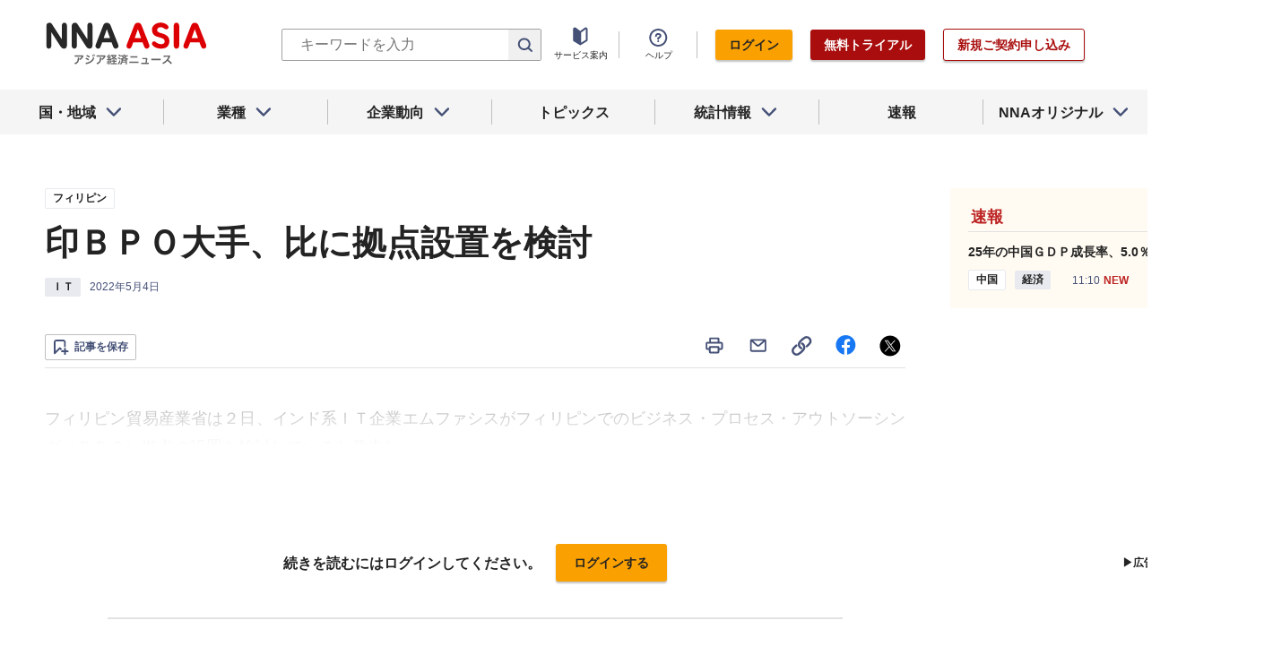

--- FILE ---
content_type: text/html; charset=utf-8
request_url: https://www.google.com/recaptcha/api2/aframe
body_size: 267
content:
<!DOCTYPE HTML><html><head><meta http-equiv="content-type" content="text/html; charset=UTF-8"></head><body><script nonce="s9On0p25ZaH0aWJ74wQ3fA">/** Anti-fraud and anti-abuse applications only. See google.com/recaptcha */ try{var clients={'sodar':'https://pagead2.googlesyndication.com/pagead/sodar?'};window.addEventListener("message",function(a){try{if(a.source===window.parent){var b=JSON.parse(a.data);var c=clients[b['id']];if(c){var d=document.createElement('img');d.src=c+b['params']+'&rc='+(localStorage.getItem("rc::a")?sessionStorage.getItem("rc::b"):"");window.document.body.appendChild(d);sessionStorage.setItem("rc::e",parseInt(sessionStorage.getItem("rc::e")||0)+1);localStorage.setItem("rc::h",'1768798828507');}}}catch(b){}});window.parent.postMessage("_grecaptcha_ready", "*");}catch(b){}</script></body></html>

--- FILE ---
content_type: text/javascript; charset=UTF-8
request_url: https://yads.yjtag.yahoo.co.jp/tag?s=69166_548444&fr_id=yads_9613097-0&u=https%3A%2F%2Fwww.nna.jp%2Fnews%2F2331057&pv_ts=1768798828212&cu=https%3A%2F%2Fwww.nna.jp%2Fnews%2F2331057&suid=a2df4121-6538-4ca6-8603-8ef905adac9f
body_size: 930
content:
yadsDispatchDeliverProduct({"dsCode":"69166_548444","patternCode":"69166_548444-582631","outputType":"js_frame","targetID":"","requestID":"5c1e3cd15c5c17a349f30dea9f3d0ea2","products":[{"adprodsetCode":"69166_548444-582631-616393","adprodType":12,"adTag":"<script onerror=\"YJ_YADS.passback()\" type=\"text/javascript\" src=\"//yj-a.p.adnxs.com/ttj?id=21340998&position=below&rla=SSP_FP_CODE_RLA&rlb=SSP_FP_CODE_RLB&size=300x250\"></script>","width":"300","height":"250"},{"adprodsetCode":"69166_548444-582631-616389","adprodType":3,"adTag":"<script onerror='YJ_YADS.passback()' src='https://yads.yjtag.yahoo.co.jp/yda?adprodset=69166_548444-582631-616389&cb=1768798829482&cu=https%3A%2F%2Fwww.nna.jp%2Fnews%2F2331057&pv_id=5c1e3cd15c5c17a349f30dea9f3d0ea2&suid=a2df4121-6538-4ca6-8603-8ef905adac9f&u=https%3A%2F%2Fwww.nna.jp%2Fnews%2F2331057' type='text/javascript'></script>","width":"300","height":"250","iframeFlag":1},{"adprodsetCode":"69166_548444-582631-616390","adprodType":5,"adTag":"<script type=\"text/javascript\">(function(){var prefix=window.location.protocol=='https:'?'https://s.':'http://ah.';document.write('<a href=\"http://promotionalads.yahoo.co.jp/quality/\" target=\"_blank\"> <img src=\"' + prefix + 'yimg.jp/images/im/innerad/QC_300_250.jpg\" width=\"300\" height=\"250\" border=\"0\"> </img> </a> ');})()</script>","width":"300","height":"250"}],"measurable":1,"frameTag":"<div style=\"text-align:center;\"><iframe src=\"https://s.yimg.jp/images/listing/tool/yads/yads-iframe.html?s=69166_548444&fr_id=yads_9613097-0&u=https%3A%2F%2Fwww.nna.jp%2Fnews%2F2331057&pv_ts=1768798828212&cu=https%3A%2F%2Fwww.nna.jp%2Fnews%2F2331057&suid=a2df4121-6538-4ca6-8603-8ef905adac9f\" style=\"border:none;clear:both;display:block;margin:auto;overflow:hidden\" allowtransparency=\"true\" data-resize-frame=\"true\" frameborder=\"0\" height=\"250\" id=\"yads_9613097-0\" name=\"yads_9613097-0\" scrolling=\"no\" title=\"Ad Content\" width=\"300\" allow=\"fullscreen; attribution-reporting\" allowfullscreen loading=\"eager\" ></iframe></div>"});

--- FILE ---
content_type: application/javascript
request_url: https://www.nna.jp/_next/static/chunks/pages/news/%5Bid%5D-1cf297f74c1bcd78.js
body_size: 8115
content:
(self.webpackChunk_N_E=self.webpackChunk_N_E||[]).push([[2232],{5361:function(e,t,n){(window.__NEXT_P=window.__NEXT_P||[]).push(["/news/[id]",function(){return n(2800)}])},9612:function(e,t,n){"use strict";n.d(t,{Z:function(){return d}});var r=n(5893),i=n(4175),a=n(7647),c=n.n(a),s=n(1163),l=n(6107),o=n(429),_=n(1207),d=(n(7294),function(e){var t=e.articleId,n=e.midashi,a=e.submidashi,d=e.isSaved,u=e.showSaveButton,h=void 0===u||u,m=(0,_.j)().user,p=(0,s.useRouter)(),x=encodeURIComponent("".concat(n," ").concat(a," \uff1aNNA")),j="".concat("https://www.nna.jp").concat(p.asPath),f=encodeURIComponent("".concat(j)),v="".concat(encodeURIComponent("\u4e0b\u8a18\u306eURL\u304b\u3089\u3001\u8a18\u4e8b\u3092\u8aad\u3080\u3053\u3068\u304c\u3067\u304d\u307e\u3059\u3002"),"%0d%0a").concat(j);return(0,r.jsxs)("div",{className:"".concat(c().article_detail__keep_share),children:[h?(null===m||void 0===m?void 0:m.is_ip_login_user)?(0,r.jsx)("button",{}):(0,r.jsx)(o.Z,{articleId:t,isArticleSaved:d,style:"detail"}):(0,r.jsx)("button",{}),(0,r.jsx)("div",{className:"".concat(c().article_detail__share_buttons),children:(0,r.jsxs)("ul",{children:[(0,r.jsx)("li",{className:c().article_detail__print,children:(0,r.jsx)("button",{onClick:function(){window.print()},children:(0,r.jsx)(i.Z,{name:"print",size:24})})}),(0,r.jsx)("li",{children:(0,r.jsx)("a",{href:"mailto:?subject=".concat(x,"&body=").concat(v),children:(0,r.jsx)(i.Z,{name:"mail",size:24})})}),(0,r.jsx)("li",{children:(0,r.jsx)(l.Ez,{content:"url\u3092copy\u3057\u307e\u3057\u305f",children:(0,r.jsx)("button",{onClick:function(){navigator.clipboard.writeText(j)},children:(0,r.jsx)(i.Z,{name:"share",size:24})})})}),(0,r.jsx)("li",{children:(0,r.jsx)("a",{href:"https://www.facebook.com/sharer/sharer.php?u=".concat(f),target:"_blank",rel:"nofollow",children:(0,r.jsx)(i.Z,{name:"facebook",size:24})})}),(0,r.jsx)("li",{children:(0,r.jsx)("a",{href:"https://twitter.com/share?url=".concat(f,"&text=").concat(x),target:"_blank",rel:"nofollow",children:(0,r.jsx)(i.Z,{name:"icon_x",size:24})})})]})})]})})},2566:function(e,t,n){"use strict";n.d(t,{Z:function(){return p}});var r=n(5893),i=n(9138),a=n.n(i),c=n(9549),s=n.n(c),l=n(9735),o=n.n(l),_=n(8083),d=n(7215),u=n(4167),h=n(655),m=n(5600),p=function(e){var t=(0,m.i)().bpOnlySp;return(0,r.jsxs)("div",{className:"".concat(a().content," ").concat(s().print__content),children:[(0,r.jsxs)("main",{className:"".concat(a().main_content," ").concat(s().print__main),children:[(0,r.jsx)("div",{className:"".concat(s().hidePrint),children:(0,r.jsx)(d.Z,{})}),e.children,t&&(0,r.jsxs)("div",{className:"".concat(o().mobile__ads__container),children:[(0,r.jsx)(h.Z,{size:"M",tagName:"h1",title:"NNA\u304b\u3089\u306e\u304a\u77e5\u3089\u305b"}),(0,r.jsx)(u.Z,{name:"/27298605/RENEWSP-NNAASIA_infomation_text_25"})]})]}),(0,r.jsx)(_.Z,{})]})}},9970:function(e,t,n){"use strict";n.d(t,{Z:function(){return l}});var r=n(5893),i=n(4167),a=n(9735),c=n.n(a),s=n(5600),l=function(e){var t=e.headerMargin,n=void 0!==t&&t,a=e.footerMargin,l=void 0===a||a;return(0,s.i)().bpOnlySp?(0,r.jsxs)(r.Fragment,{children:[(0,r.jsx)("div",{className:"".concat(c().mobile__ads__container," ").concat(n&&c().mobile__ads__container__first),children:(0,r.jsx)(i.Z,{name:"/27298605/RENEW-SP.NNA.ASIA_menu_TileBanner1_300x60"})}),(0,r.jsx)("div",{className:"".concat(c().mobile__ads__container),children:(0,r.jsx)(i.Z,{name:"/27298605/RENEW-SP.NNA.ASIA_menu_TileBanner2_300x60"})}),(0,r.jsx)("div",{className:"".concat(c().mobile__ads__container),children:(0,r.jsx)(i.Z,{name:"/27298605/RENEW-SP.NNA.ASIA_menu_TileBanner3_300x60"})}),(0,r.jsx)("div",{className:"".concat(c().mobile__ads__container," ").concat(l&&c().mobile__ads__container__last),children:(0,r.jsx)(i.Z,{name:"/27298605/RENEW-SP.NNA.ASIA_menu_TileBanner4_300x60"})})]}):(0,r.jsx)(r.Fragment,{})}},1149:function(e,t,n){"use strict";n.d(t,{Z:function(){return s}});var r=n(5893),i=n(7294),a=n(5165),c=n.n(a),s=function(e){var t=e.name,n=e.className,a=e.selected,s=e.options,l=e.onChange,o=(0,i.useState)(!1),_=o[0],d=o[1],u=function(){d(!_)},h=(0,i.useState)(s[0].name),m=h[0],p=h[1],x=a;return(0,r.jsx)(r.Fragment,{children:(0,r.jsx)("div",{className:"\n          ".concat(c().container,"\n          ").concat(n||"","\n          selectbox\n        "),onMouseEnter:function(){d(!0)},onMouseLeave:function(){d(!1)},children:(0,r.jsxs)("ul",{className:c().list,children:[(0,r.jsx)("li",{children:(0,r.jsx)("button",{className:c().selected_label,onClick:function(){return u()},children:m})}),(0,r.jsx)("li",{className:"".concat(c().select_list)+(_?" open":""),children:(0,r.jsx)("ul",{className:c().options,children:s.map((function(e,n){return(0,r.jsxs)("li",{className:c().option,children:[(0,r.jsx)("input",{type:"radio",name:t,id:e.code,value:e.code,onChange:l,defaultChecked:x==e.code,onClick:function(e){return function(e){var t=e.target;p(s.find((function(e){return e.code==t.value})).name||"\u672a\u9078\u629e"),u()}(e)}}),(0,r.jsx)("label",{className:c().label,htmlFor:e.code,children:e.name})]},n)}))})})]})})})}},2800:function(e,t,n){"use strict";n.r(t),n.d(t,{__N_SSP:function(){return xe},default:function(){return je}});var r=n(4051),i=n.n(r),a=n(5893),c=n(6165),s=n(2566),l=n(9612),o=n(1724),_=n(1441),d=n(6292),u=n(7294),h=n(7254),m=n(1664),p=n.n(m),x=n(1149),j=n(6190),f=n(8057),v=n.n(f),b=n(9549),g=n.n(b),y=n(9912),N=n(4766),A=function(e){var t=e.midashi,n=e.submidashi,r=e.country_link,i=e.country_display_name,c=e.china_local_area_name,s=e.tags,l=e.category,m=e.k_date,f=e.updated_at,b=e.id,A=e.hasTranslationAccess,S=(0,u.useState)("en"),w=S[0],k=S[1];return(0,a.jsxs)("header",{className:v().header,children:[A&&(0,a.jsxs)("div",{className:"".concat(v().translateSelect," ").concat(g().hidePrint),children:[(0,a.jsx)("div",{className:v().selectbox,children:(0,a.jsx)(x.Z,{name:"language",selected:"en",options:h.V,onChange:function(e){var t=e.target;k(t.value)}})}),(0,a.jsx)(p(),{href:"/news/translate/".concat(b,"/").concat(w),passHref:!0,children:(0,a.jsx)("a",{target:"_blank",children:"\u7ffb\u8a33"})})]}),(0,a.jsxs)("div",{className:v().block__title,children:[(0,a.jsxs)("div",{className:v().country,children:[(0,a.jsx)(o.Z,{text:i,pattern:"country",href:r}),(0,a.jsx)(N.Z,{china_local_area_name:c})]}),(0,a.jsx)("h1",{className:"".concat(v().title," ").concat(g().print__title),children:(0,a.jsx)(y.Z,{content:t})}),(0,a.jsx)("div",{className:"".concat(v().subtitle," ").concat(g().print__lead),children:(0,a.jsx)(y.Z,{content:n})})]}),(0,a.jsxs)("div",{className:v().properties,children:[s.map((function(e){return(0,a.jsx)("div",{className:v().main_tag,children:(0,a.jsx)(o.Z,{href:d.H.tag_articles(e),text:j.SL[e],pattern:"original"},e)},e)})),(0,a.jsx)(o.Z,{text:l.name,pattern:"category_01",href:d.H.categories(l.url_name)}),(0,a.jsx)("div",{className:v().date,children:(0,a.jsx)(_.Z,{postedDate:new Date(m),updatedDate:new Date(f),showFullDate:!0})})]})]})},S=n(3068),w=n(1983),k=n.n(w),Z=function(e){var t=e.articleDetail,n=(0,a.jsx)(a.Fragment,{});return t.is_copright_kyodo?t.content_html&&t.content_html.length>0?n:(0,a.jsxs)("div",{className:k().copyright,children:[(0,a.jsx)("p",{className:k().title,children:"\u3054\u89a7\u306e\u8a18\u4e8b\uff08\u5171\u540c\u901a\u4fe1\u793e\u63d0\u4f9b\uff09\u306f\u63b2\u8f09\u671f\u9593\u304c\u7d42\u4e86\u3057\u307e\u3057\u305f\u3002"}),(0,a.jsx)("p",{children:"\u5171\u540c\u901a\u4fe1\u793e\u63d0\u4f9b\u306e\u30cb\u30e5\u30fc\u30b9\u3054\u8cfc\u5165\u306b\u95a2\u3057\u307e\u3057\u3066\u306f\u3001\u5171\u540c\u901a\u4fe1\u30c7\u30b8\u30bf\u30eb\u793e\u307e\u3067\u304a\u554f\u3044\u5408\u308f\u305b\u304f\u3060\u3055\u3044\u3002"}),(0,a.jsx)("p",{children:(0,a.jsx)(p(),{href:"http://corp.kyodo-d.jp/service/",passHref:!0,children:(0,a.jsx)("a",{target:"_blank",children:"\u5171\u540c\u901a\u4fe1\u30c7\u30b8\u30bf\u30eb"})})})]}):n},I=n(4193),C=n(3739),B=n.n(C),P=function(e){var t=e.title,n=e.url,r=(0,a.jsx)(a.Fragment,{children:t});return n&&(r=(0,a.jsx)(p(),{href:n,passHref:!0,children:(0,a.jsx)("a",{children:t})})),(0,a.jsx)("div",{className:B().container,children:(0,a.jsx)("h3",{className:B().title,children:r})})},L=n(9094),F=n.n(L),T=function(e){var t=e.relatedArticles;return null==t||0==t.length?null:(0,a.jsxs)("div",{className:"".concat(F().container," ").concat(g().hidePrint),children:[(0,a.jsx)(P,{title:"\u95a2\u9023\u8a18\u4e8b"}),(0,a.jsx)("div",{children:t.map((function(e){return(0,a.jsx)(I.Z,{article:e,isRelatedItem:!0},e.id)}))})]})},E=n(4761),D=n.n(E),R=function(e){var t=e.webcontents;return null===t||0==t.length?null:(0,a.jsx)(a.Fragment,{children:t.map((function(e){return(0,a.jsxs)("div",{className:"".concat(D().container," ").concat(g().hidePrint),children:[(0,a.jsx)(P,{title:e.name,url:"/web_contents/articles/".concat(e.id)}),(0,a.jsx)("div",{children:e.articles&&e.articles.map((function(e){return(0,a.jsx)(I.Z,{article:e},e.id)}))})]},e.id)}))})},H=n(4581),z=n.n(H),O=function(e){var t=e.article,n=e.related_topics,r=e.related_special_features,i=e.related_series,c=t.country_link,s=t.country_display_name,l=t.category,_=t.related_countries,u=t.related_category_details,h=_&&_.length>0||u&&u.length>0,m=n&&n.length>0||r&&r.length>0||i&&i.length>0,p=function(e){return e.map((function(e){return(0,a.jsx)("li",{children:(0,a.jsx)(o.Z,{text:e.name,pattern:"category_02",href:"/web_contents/articles/".concat(e.id)})},e.id)}))};return(0,a.jsx)("div",{className:z().container,children:(0,a.jsxs)("dl",{className:z().tags,children:[(0,a.jsxs)("div",{children:[(0,a.jsx)("dt",{children:"\u56fd\u30fb\u5730\u57df"}),(0,a.jsxs)("dd",{className:"country",children:[(0,a.jsx)(o.Z,{text:s,pattern:"country",href:c}),(0,a.jsx)(N.Z,{article:t})]}),(0,a.jsx)("dt",{children:"\u696d\u7a2e"}),(0,a.jsx)("dd",{children:(0,a.jsx)(o.Z,{text:l.name,pattern:"category_01",href:d.H.categories(l.url_name)})})]}),h&&(0,a.jsxs)("div",{className:z().keywords,children:[(0,a.jsx)("dt",{children:"\u95a2\u9023\u30bf\u30b0"}),(0,a.jsx)("dd",{children:(0,a.jsxs)("ul",{className:z().tagItems,children:[_.map((function(e){return(0,a.jsx)("li",{children:(0,a.jsx)(o.Z,{text:e.name,pattern:"category_02",href:d.H.country_link(e)})},e.url_name)})),u.map((function(e){return(0,a.jsx)("li",{children:(0,a.jsx)(o.Z,{text:e.name,pattern:"category_02",href:d.H.category_details(e.url_name)})},e.url_name)}))]})})]}),m&&(0,a.jsxs)("div",{children:[(0,a.jsx)("dt",{children:"\u95a2\u9023\u30c8\u30d4\u30c3\u30af\u30b9\u30fb\u7279\u96c6\u30fb\u9023\u8f09"}),(0,a.jsx)("dd",{children:(0,a.jsxs)("ul",{className:z().tagItems,children:[n&&p(n),r&&p(r),i&&p(i)]})})]})]})})},M=n(1534),W=n(9829),q=n.n(W),K=n(1163),X=n(3826),G=n(1207),U=n(7040),J=n(4167),V=n(9735),Y=n.n(V),Q=n(9970),$=n(9770),ee=n(117),te=n(5152),ne=n.n(te),re=n(655),ie=n(5960),ae=n.n(ie),ce=n(8248),se=n(6925),le=n.n(se),oe=function(e){var t,n,r=e.articleId,i=e.countryArticles,c=i.articles.filter((function(e){return e.id!==r}));return null==c||0==c.length?null:(0,a.jsxs)("div",{className:"".concat(le().container," ").concat(g().hidePrint),children:[(0,a.jsx)(P,{title:"".concat(i.country.name,"\u306e\u6700\u65b0\u30cb\u30e5\u30fc\u30b9")}),(0,a.jsx)("div",{children:(t=c,n=3,t.sort((function(){return Math.random()-.5})).slice(0,n)).map((function(e){return(0,a.jsx)(I.Z,{article:e,isRelatedItem:!0},e.id)}))})]})},_e=n(8906),de=n(2469);function ue(e,t,n,r,i,a,c){try{var s=e[a](c),l=s.value}catch(o){return void n(o)}s.done?t(l):Promise.resolve(l).then(r,i)}function he(e,t,n){return t in e?Object.defineProperty(e,t,{value:n,enumerable:!0,configurable:!0,writable:!0}):e[t]=n,e}function me(e){for(var t=1;t<arguments.length;t++){var n=null!=arguments[t]?arguments[t]:{},r=Object.keys(n);"function"===typeof Object.getOwnPropertySymbols&&(r=r.concat(Object.getOwnPropertySymbols(n).filter((function(e){return Object.getOwnPropertyDescriptor(n,e).enumerable})))),r.forEach((function(t){he(e,t,n[t])}))}return e}var pe=ne()((function(){return n.e(1860).then(n.bind(n,1860))}),{loadableGenerated:{webpack:function(){return[1860]}},ssr:!1}),xe=!0;function je(e){var t,n,r=e.countryArticles,o=e.articleDetailData,_=e.id,d=e.topArticles,h=(0,u.useState)(o),m=h[0],p=h[1],x=(0,$.Z)("/article_relations/".concat(_),M._i).data,j=null===x||void 0===x?void 0:x.articles,f=(0,G.j)(),v=f.user,b=f.isValidating,y=(0,U.KB)(v,m.article.article),N=m.article,w=N.article,k=N.lead,I=N.content_html,C=N.all_read,B=N.article_images,P=N.related_topics,L=N.related_special_features,F=N.related_statistics,E=N.related_series,D=N.translate_ok,H=N.is_saved,z=(0,u.useState)(H),W=z[0],V=z[1],te=(0,u.useState)(!1),ne=te[0],ie=te[1],se=(0,u.useState)(!1),le=se[0],he=se[1],xe=(0,K.useRouter)(),je=(0,u.useState)(!1),fe=je[0],ve=je[1];(0,u.useEffect)((function(){var e;fe||(null===m||void 0===m||null===(e=m.article)||void 0===e?void 0:e.analytics)&&(ve(!0),de.ns(xe.asPath,m.article.analytics))}),[null===m||void 0===m||null===(t=m.article)||void 0===t?void 0:t.analytics,xe.asPath,fe]),(0,u.useEffect)((function(){m.article.article.id!==Number(_)&&(p(o),he(!1))}),[_]),(0,u.useEffect)((function(){var e=function(){var e,t=(e=i().mark((function e(){var t,n,r;return i().wrap((function(e){for(;;)switch(e.prev=e.next){case 0:return e.next=3,M.$K.articlesIdGet(_);case 3:n=e.sent,r=n.data,V(null===r||void 0===r||null===(t=r.article)||void 0===t?void 0:t.is_saved),p(r),ie(!1);case 8:case"end":return e.stop()}}),e)})),function(){var t=this,n=arguments;return new Promise((function(r,i){var a=e.apply(t,n);function c(e){ue(a,r,i,c,s,"next",e)}function s(e){ue(a,r,i,c,s,"throw",e)}c(void 0)}))});return function(){return t.apply(this,arguments)}}();v&&(le||(he(!0),ie(!0),e()))}),[_,C,v,le]);var be=w.midashi,ge=w.submidashi;w.pr==X.Jj.Column&&(be="\u30b3\u30e9\u30e0",ge=null);var ye=B.length?B[0].url:"/files/images/nna_sns_logo.png";return(0,a.jsxs)(a.Fragment,{children:[(0,a.jsx)(c.Z,{title:"".concat(be," - NNA ASIA\u30fb").concat(w.country_display_name,"\u30fb").concat(w.category.name),description:"".concat(w.content_summary.substring(0,99),"\u2026"),image:ye,isSNS:!0}),(0,a.jsxs)(s.Z,{children:[(0,a.jsx)("div",{className:"".concat(g().hidePrint),children:(0,a.jsx)(_e.Z,{})}),(0,a.jsxs)("article",{children:[(0,a.jsx)(A,me({},w,{midashi:be,submidashi:ge,hasTranslationAccess:D&&y})),(0,a.jsx)("div",{className:"".concat(g().hidePrint," ").concat(D&&q().translate),children:(0,a.jsx)(l.Z,{articleId:w.id,midashi:be,submidashi:ge,isSaved:W,showSaveButton:!(b||ne)})}),(0,a.jsx)(S.Z,{lead:k,contentBody:I,articleImages:B,user:v,free:y,articleLoading:b||ne}),(0,a.jsx)(Z,{articleDetail:m.article}),(0,a.jsx)(O,me({},m.article)),(0,a.jsx)("div",{className:"".concat(q().actions," ").concat(g().hidePrint),children:(0,a.jsx)(l.Z,{articleId:w.id,midashi:be,submidashi:ge,isSaved:W})}),(0,a.jsx)(R,{webcontents:P}),(0,a.jsx)(R,{webcontents:L}),(0,a.jsx)(R,{webcontents:F}),(0,a.jsx)(R,{webcontents:E}),(0,a.jsx)("div",{className:"".concat(Y().mobile__ads__container," ").concat(Y().mobile__ads__container__last),children:(0,a.jsx)(J.Z,{name:"/27298605/RENEW-SP.NNA.ASIA_menu_PrimeDisplay_300x250"})}),(0,a.jsx)(T,{relatedArticles:j}),(0,a.jsx)(oe,{articleId:w.id,countryArticles:r}),(null===d||void 0===d||null===(n=d.articles)||void 0===n?void 0:n.length)>0&&(0,a.jsxs)("section",{className:"".concat(ae().section," ").concat(g().hidePrint),children:[(0,a.jsx)(re.Z,{size:"L",tagName:"h2",title:"\u5404\u56fd\u30fb\u5730\u57df\u306e\u30c8\u30c3\u30d7\u8a18\u4e8b"}),(0,a.jsx)("div",{className:ae().container__col3,children:d.articles.slice(0,3).map((function(e){return(0,a.jsx)("div",{children:(0,a.jsx)(ee.Z,{article:e,showSummary:!1})},e.id)}))}),(0,a.jsx)("div",{className:ae().list__link,children:(0,a.jsx)(ce.Z,{text:"\u5404\u56fd\u30fb\u5730\u57df\u306e\u30c8\u30c3\u30d7\u8a18\u4e8b\u4e00\u89a7\u3078",href:"/news/top_articles"})})]}),(0,a.jsx)("div",{className:"".concat(Y().mobile__ads__container),children:(0,a.jsx)(pe,{yads_ad_ds:"38063_629548",dom_id:"ad2"})}),(0,a.jsx)(Q.Z,{footerMargin:!1})]})]})]})}},4193:function(e,t,n){"use strict";n.d(t,{Z:function(){return f}});var r=n(5893),i=n(1664),a=n.n(i),c=n(1724),s=n(1441),l=n(4175),o=n(6292),_=n(7040),d=n(5222),u=n.n(d),h=n(1207),m=n(4766),p=(n(7294),n(429));function x(e,t){(null==t||t>e.length)&&(t=e.length);for(var n=0,r=new Array(t);n<t;n++)r[n]=e[n];return r}function j(e){return function(e){if(Array.isArray(e))return x(e)}(e)||function(e){if("undefined"!==typeof Symbol&&null!=e[Symbol.iterator]||null!=e["@@iterator"])return Array.from(e)}(e)||function(e,t){if(!e)return;if("string"===typeof e)return x(e,t);var n=Object.prototype.toString.call(e).slice(8,-1);"Object"===n&&e.constructor&&(n=e.constructor.name);if("Map"===n||"Set"===n)return Array.from(n);if("Arguments"===n||/^(?:Ui|I)nt(?:8|16|32)(?:Clamped)?Array$/.test(n))return x(e,t)}(e)||function(){throw new TypeError("Invalid attempt to spread non-iterable instance.\\nIn order to be iterable, non-array objects must have a [Symbol.iterator]() method.")}()}var f=function(e){var t=e.article,n=e.isRelatedItem,i=void 0!==n&&n,d=e.saveButtonDisabled,x=void 0!==d&&d,f=t.id,v=t.country_display_name,b=t.midashi,g=t.submidashi,y=t.category,N=t.related_category_details,A=t.k_date,S=t.updated_at,w=t.country_link,k=(0,_.fq)([v,null===y||void 0===y?void 0:y.name].concat(j(N.map((function(e){return e.name}))))),Z=(0,h.j)().user,I=(0,_.KB)(Z,t),C=g&&g.length>0?"".concat(t.midashi," ").concat(t.submidashi):b;return(0,r.jsxs)("article",{className:u().container,children:[(0,r.jsx)(a(),{href:o.H.article(f),passHref:!0,children:(0,r.jsx)("a",{className:u().title,onClick:function(){if(i){0;var e="https://r5.snva.jp/api/recommend/set_ctr?k=".concat("jlXZDO72sVdH4","&tmpl=").concat("6","&item_code=").concat(f,"&uid=").concat("0");fetch(e).then((function(){})).catch((function(e){console.error("Error sending access log:",e)}))}},children:(0,r.jsx)("h3",{title:C,children:C})})}),(0,r.jsxs)("div",{className:u().properties,children:[(0,r.jsx)("div",{className:u().tags,title:k,children:(0,r.jsxs)("div",{className:u().tags_inner,children:[(0,r.jsxs)("div",{className:"article--country--tag",children:[(0,r.jsx)(c.Z,{href:w,pattern:"country",text:v}),(0,r.jsx)(m.Z,{article:t,size:"list"})]}),(0,r.jsx)(c.Z,{text:y.name,pattern:"category_01",href:o.H.categories(y.url_name)}),N.map((function(e){return(0,r.jsx)(c.Z,{text:e.name,pattern:"category_02",href:o.H.category_details(e.url_name)},e.position)}))]})}),(0,r.jsx)("div",{className:u().datetime,children:(0,r.jsx)(s.Z,{postedDate:new Date(A),updatedDate:new Date(S)})}),!I&&(0,r.jsx)("div",{className:u().lockIcon,children:(0,r.jsx)(l.Z,{name:"lock",size:16})}),!x&&(0,r.jsx)(p.Z,{articleId:f})]})]})}},429:function(e,t,n){"use strict";n.d(t,{Z:function(){return m}});var r=n(4051),i=n.n(r),a=n(5893),c=n(7294),s=n(8800),l=n.n(s),o=n(1207),_=n(2123),d=n(6107),u=n(1534);function h(e,t,n,r,i,a,c){try{var s=e[a](c),l=s.value}catch(o){return void n(o)}s.done?t(l):Promise.resolve(l).then(r,i)}var m=function(e){var t=e.articleId,n=e.isArticleSaved,r=void 0!==n&&n,s=e.style,m=void 0===s?"simple":s,p=(0,o.j)(),x=p.user,j=p.userPowerAsiaProductEnable,f=(0,c.useState)(r),v=f[0],b=f[1],g=(0,c.useState)(!1),y=g[0],N=g[1],A=(0,c.useState)(!1),S=A[0],w=A[1],k=function(){return w(!S)},Z=function(){var e,n=(e=i().mark((function e(){return i().wrap((function(e){for(;;)switch(e.prev=e.next){case 0:if(!(null===x||void 0===x?void 0:x.is_ip_login_user)){e.next=2;break}return e.abrupt("return");case 2:if(j){e.next=5;break}return k(),e.abrupt("return");case 5:if(N(!1),e.prev=6,!v){e.next=12;break}return e.next=10,u.BG.savedArticlesIdDelete(t);case 10:e.next=14;break;case 12:return e.next=14,u.BG.savedArticlesPost({article_id:t});case 14:e.next=20;break;case 16:return e.prev=16,e.t0=e.catch(6),e.t0.message.match("304")?b(!v):N(!0),e.abrupt("return");case 20:b(!v);case 21:case"end":return e.stop()}}),e,null,[[6,16]])})),function(){var t=this,n=arguments;return new Promise((function(r,i){var a=e.apply(t,n);function c(e){h(a,r,i,c,s,"next",e)}function s(e){h(a,r,i,c,s,"throw",e)}c(void 0)}))});return function(){return n.apply(this,arguments)}}();if(null===x||void 0===x?void 0:x.is_ip_login_user)return(0,a.jsx)(a.Fragment,{});return(0,a.jsxs)(a.Fragment,{children:[(0,a.jsx)(d.Gz,{content:"\u6b63\u5e38\u306b\u8a18\u4e8b\u304c\u4fdd\u5b58\u3055\u308c\u307e\u305b\u3093\u3067\u3057\u305f",isAlert:!0,isError:y,children:(0,a.jsx)("button",{className:"".concat(function(){var e=v?l().active:"",t="simple"===m?l().button_save_simple:l().button_save_detail;return"".concat(t," ").concat(e)}()),onClick:Z,children:(0,a.jsx)("span",{})})}),(0,a.jsx)(_.J,{showModal:S,handleClickClose:k,user:x})]})}},117:function(e,t,n){"use strict";n.d(t,{Z:function(){return p}});var r=n(5893),i=n(1664),a=n.n(i),c=n(6292),s=n(1207),l=n(7040),o=n(361),_=n(1724),d=n(7439),u=n(8464),h=n.n(u),m=n(4766),p=function(e){var t,n,i,u=e.article,p=e.showSummary,x=void 0===p||p,j=(0,s.j)().user,f=(0,l.KB)(j,u),v=u.content_summary,b=v?"".concat(v.slice(0,100),"\u2026"):"";return(0,r.jsxs)("article",{className:"".concat(h().container,"  ").concat((null===(t=u.cover_image_url)||void 0===t?void 0:t.url)&&"with_image"),children:[(0,r.jsxs)("div",{className:"article__summary",children:[(0,r.jsx)(_.Z,{pattern:"country",href:u.country_link,text:u.country_display_name}),(0,r.jsx)(m.Z,{article:u}),(0,r.jsx)(a(),{href:c.H.article(u.id),passHref:!0,children:(0,r.jsx)("a",{className:h().link,children:(0,r.jsx)("h2",{className:"article__title",children:u.midashi})})}),(0,r.jsx)("div",{className:"article__property",children:(0,r.jsx)(o.Z,{category:u.category,related_category_details:u.related_category_details,tags:u.tags,postedDate:u.created_at,updatedDate:u.updated_at,isFree:f})})]}),(0,r.jsxs)("div",{className:h().body,children:[(null===(n=u.cover_image_url)||void 0===n?void 0:n.url)&&(0,r.jsx)("div",{className:"article__thumbnail",children:(0,r.jsx)(a(),{href:c.H.article(u.id),passHref:!0,children:(0,r.jsx)("a",{className:h().link,tabIndex:-1,children:(0,r.jsx)(d.Z,{src:u.cover_image_url.url,alt:"",layout:"fill",objectFit:"contain"})})})}),x&&(0,r.jsx)("div",{className:"article__description",children:(0,r.jsx)(a(),{href:c.H.article(u.id),passHref:!0,children:(0,r.jsx)("a",{tabIndex:-1,children:(0,r.jsx)("p",{className:(null===(i=u.cover_image_url)||void 0===i?void 0:i.url)?"".concat(h().ellipsis):"",children:b})})})})]})]},u.id)}},7647:function(e){e.exports={pc_br:"ArticleActions_pc_br__9t1cV",sp_br:"ArticleActions_sp_br__Az4gF",article_detail__print:"ArticleActions_article_detail__print__iuk_S",article_detail__keep_share:"ArticleActions_article_detail__keep_share__zW717",article_detail__button_keep:"ArticleActions_article_detail__button_keep__cT4_l",active:"ArticleActions_active__SspBD",article_detail__share_buttons:"ArticleActions_article_detail__share_buttons__2YUk5",icon:"ArticleActions_icon__MV2qL"}},9138:function(e){e.exports={pc_br:"LayoutTwoColumn_pc_br__eS_fZ",sp_br:"LayoutTwoColumn_sp_br__gqjAS",content:"LayoutTwoColumn_content__a8jr2",main_content:"LayoutTwoColumn_main_content__lVgGt","main_content--col_3":"LayoutTwoColumn_main_content--col_3__RtqQ9",main__message_box:"LayoutTwoColumn_main__message_box__9R45X",caution:"LayoutTwoColumn_caution__0hSKo"}},5165:function(e){e.exports={pc_br:"SelectBox_pc_br__Fxxgr",sp_br:"SelectBox_sp_br__4FaSP",container:"SelectBox_container__8xn9G",list:"SelectBox_list__EFqZ8",select_list:"SelectBox_select_list__lyKMR",selected_label:"SelectBox_selected_label__rP1Dv",label:"SelectBox_label__gYFCf",placeholder:"SelectBox_placeholder__KsZ8_",options:"SelectBox_options__hBuv4",option:"SelectBox_option__6vIrn",link:"SelectBox_link__ZFuMp","icon--setting":"SelectBox_icon--setting__rGj0d","icon--plus":"SelectBox_icon--plus__7SEbL"}},9829:function(e){e.exports={pc_br:"_id__pc_br__uTFun",sp_br:"_id__sp_br__q7P5J",actions:"_id__actions__Dutb_",translate:"_id__translate__eybBH"}},5222:function(e){e.exports={pc_br:"ArticleListItem_pc_br__wJqjF",sp_br:"ArticleListItem_sp_br__6YTz_",container:"ArticleListItem_container__hpi0o",title:"ArticleListItem_title__H5nLb",properties:"ArticleListItem_properties__3sRtr",tags:"ArticleListItem_tags__qnCF0",tags_inner:"ArticleListItem_tags_inner__rKgW0",tag:"ArticleListItem_tag__SnUY9",categoryDetails:"ArticleListItem_categoryDetails__NkHRh",lockIcon:"ArticleListItem_lockIcon__pi_m_",saveButton:"ArticleListItem_saveButton__pk4mX",button_keep:"ArticleListItem_button_keep__XBCOF",active:"ArticleListItem_active__OIvXg"}},4581:function(e){e.exports={pc_br:"ArticleTags_pc_br__EpOV4",sp_br:"ArticleTags_sp_br__qF3Dd",container:"ArticleTags_container__c6bQz",tags:"ArticleTags_tags__csGPg",keywords:"ArticleTags_keywords__dtCwW",tagItems:"ArticleTags_tagItems__9I1hJ"}},1983:function(e){e.exports={pc_br:"CopyrightKyodo_pc_br__d9XeY",sp_br:"CopyrightKyodo_sp_br__vg4BQ",copyright:"CopyrightKyodo_copyright__wTBfn",title:"CopyrightKyodo_title__FNq45"}},6925:function(e){e.exports={pc_br:"CountryLatestArticles_pc_br__h3bQ8",sp_br:"CountryLatestArticles_sp_br__iLLd6",container:"CountryLatestArticles_container__hjN5F"}},9094:function(e){e.exports={pc_br:"RelatedArticles_pc_br__TRolD",sp_br:"RelatedArticles_sp_br__66uhM",container:"RelatedArticles_container__6zNU2"}},8800:function(e){e.exports={pc_br:"SaveButton_pc_br__MtIXl",sp_br:"SaveButton_sp_br__RzF45",button_save_simple:"SaveButton_button_save_simple__sSYS2",active:"SaveButton_active__yuyc_",button_save_detail:"SaveButton_button_save_detail__sDMeg"}},3739:function(e){e.exports={pc_br:"SectionTitle_pc_br__v0Fxn",sp_br:"SectionTitle_sp_br__62Soo",container:"SectionTitle_container__xRSPH",title:"SectionTitle_title__xiB34"}},4761:function(e){e.exports={pc_br:"WebContents_pc_br__a1Sqj",sp_br:"WebContents_sp_br__ddvNw",container:"WebContents_container__Jy_0W"}},8464:function(e){e.exports={pc_br:"FeatureArticle_pc_br__qLklS",sp_br:"FeatureArticle_sp_br__1CTK2",container:"FeatureArticle_container__4iEVC",link:"FeatureArticle_link__gHQHP",ellipsis:"FeatureArticle_ellipsis__fUz10"}},5960:function(e){e.exports={pc_br:"top_pc_br__2thP5",sp_br:"top_sp_br__nWoIZ",flash_section:"top_flash_section__Z12je",section:"top_section__gRSZo",container__col2:"top_container__col2__XbqMI",container__col3:"top_container__col3__Yypgg",list:"top_list__Wu_wJ",list__link:"top_list__link__4veD8",container__sp_ranking:"top_container__sp_ranking__7vDJ_"}}},function(e){e.O(0,[9809,8860,296,2869,9769,8083,8304,4061,9774,2888,179],(function(){return t=5361,e(e.s=t);var t}));var t=e.O();_N_E=t}]);